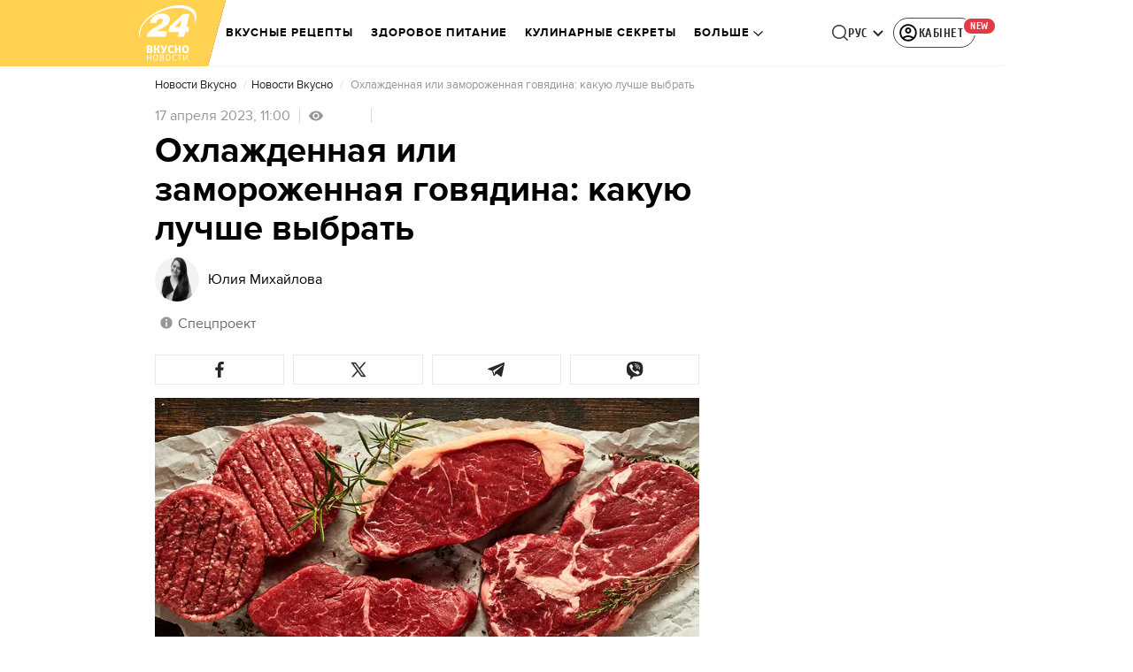

--- FILE ---
content_type: image/svg+xml
request_url: https://smachnonews.24tv.ua/ru/info-icon-full.e001fe9c43a6491e.svg
body_size: -303
content:
<svg width="16" height="16" viewBox="0 0 16 16" fill="none" xmlns="http://www.w3.org/2000/svg">
<path d="M7.9987 1.33301C4.3227 1.33301 1.33203 4.32367 1.33203 7.99967C1.33203 11.6757 4.3227 14.6663 7.9987 14.6663C11.6747 14.6663 14.6654 11.6757 14.6654 7.99967C14.6654 4.32367 11.6747 1.33301 7.9987 1.33301ZM8.66537 12.333H7.33203V7.33301H8.66537V12.333ZM8.66537 5.99967H7.33203V3.66634H8.66537V5.99967Z" fill="#979797"/>
</svg>
